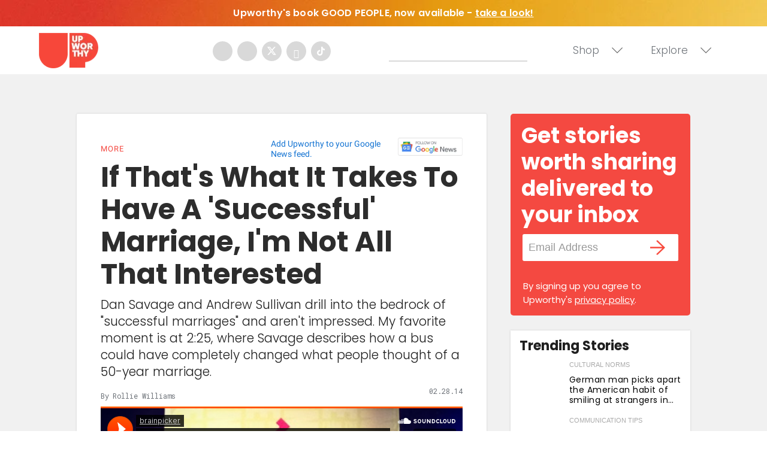

--- FILE ---
content_type: text/plain; charset=utf-8
request_url: https://ads.adthrive.com/http-api/cv2
body_size: 5571
content:
{"om":["00xbjwwl","07qjzu81","0a8f0538-6cef-403f-aa39-e1636ea57e0e","0i2cd22x","0iyi1awv","0p298ycs8g7","0y0basn0","1","1011_176_CR52238607","1011_302_56982207","1011_74_18364134","102017_572869_ssl","10310289136970_514411517","10310289136970_574253771","1098911b-7d62-49cb-92ed-ec72d8ff61ea","10ua7afe","11142692","11509227","1185:1610326628","1185:1610326728","11896988","12010080","12010084","12010088","12168663","12169133","12176509","12181287","124843_10","124844_23","124848_8","124853_8","12931029","1453468","1660c6dd-8cc8-43e1-a8c1-c3e02490f4b0","16kv3oel","17_23391179","17_23391206","17_23391215","17_24104651","17_24766937","17_24767241","17_24794113","17_24794138","17_24794140","17_24794141","17x0742b","1819l5qo","1829819l5qo","1891/84814","1999eb5c-ad3b-4974-aed0-83f2ff6d9d57","1ece6fcb-2c01-4b55-84cb-253bdcbbb928","1ftzvfyu","1h7yhpl7","1hq8r86w","1qycnxb6","1szmtd70","206_492063","2132:44129096","2132:45327624","2132:45327626","2132:45999649","2132:46039087","2132:46039894","2132:46039943","2149:12181287","2179:579199547309811353","2179:581121500461316663","2179:587183202622605216","2179:587972454577294590","2179:588366512778827143","2179:588969843258627169","2179:590157627360862445","2179:594033992319641821","2249:512188092","2249:553779915","2249:650650503","2249:651403950","2249:683817811","2307:00xbjwwl","2307:0llgkye7","2307:1819l5qo","2307:1h7yhpl7","2307:1szmtd70","2307:2gev4xcy","2307:2mokbgft","2307:352p7o32","2307:3d4r29fd","2307:3v2n6fcp","2307:3xh2cwy9","2307:4etfwvf1","2307:5g9x6tt0","2307:5s8wi8hf","2307:5vb39qim","2307:66r1jy9h","2307:6q6gnywp","2307:7xb3th35","2307:87gc0tji","2307:8orkh93v","2307:9925w9vu","2307:9bemdp1b","2307:9krcxphu","2307:a7wye4jw","2307:bbmp7y9z","2307:bu0fzuks","2307:c1hsjx06","2307:cjsd6ifa","2307:cuudl2xr","2307:cv0h9mrv","2307:dsugp5th","2307:dt8ncuzh","2307:e1an7fls","2307:ez8lh6cn","2307:f3tdw9f3","2307:f5uvyvzt","2307:fqeh4hao","2307:g749lgab","2307:gn3plkq1","2307:gtdy3hrw","2307:h9hxhm9h","2307:hfqgqvcv","2307:hn3eanl8","2307:k2xfz54q","2307:kk5768bd","2307:o0qyxun9","2307:oj70mowv","2307:pkydekxi","2307:r0u09phz","2307:r6vl3f1t","2307:revf1erj","2307:rnvjtx7r","2307:s400875z","2307:sj78qu8s","2307:ttjmhjja","2307:tty470r7","2307:u30fsj32","2307:u4atmpu4","2307:v958nz4c","2307:wdpqcqr6","2307:x7xpgcfc","2307:xc88kxs9","2307:xson3pvm","2307:y96tvrmt","2307:yck56l4i","2307:ycxmeyu6","2307:z2zvrgyz","2307:zisbjpsl","2307:zjn6yvkc","2307:zw6jpag6","23618421","2409_15064_70_85808977","2409_15064_70_86698023","2409_25495_176_CR52092921","2409_25495_176_CR52092922","2409_25495_176_CR52092923","2409_25495_176_CR52150651","2409_25495_176_CR52178316","2409_25495_176_CR52178317","2409_25495_176_CR52188001","2409_25495_176_CR52238615","24525574","24598437","24694815","25_53v6aquw","25_8b5u826e","25_ljai1zni","25_m4xt6ckm","25_sqmqxvaf","25_ti0s3bz3","25_ztlksnbe","25_zwzjgvpw","262805","262808","2662_200562_8172741","2676:85392610","2676:86698029","2711_64_12156461","2715_9888_262592","2715_9888_440665","2715_9888_501369","2760:176_CR52092921","28925636","29402249","29414696","29414711","2jjp1phz","2mokbgft","308_125204_13","31809564","33419345","33604490","33605403","33605516","33605623","33637455","34182009","34379103","34552895","352p7o32","3646_185414_T26335189","3646_185414_T26469802","3658_104709_0llgkye7","3658_104709_h9hxhm9h","3658_136236_hn3eanl8","3658_136236_x7xpgcfc","3658_15032_e1an7fls","3658_15038_0c8tzhqm","3658_15078_87gc0tji","3658_15078_cuudl2xr","3658_15078_fqeh4hao","3658_15078_revf1erj","3658_15106_u4atmpu4","3658_18008_r6vl3f1t","3658_203382_f3tdw9f3","3658_203382_z2zvrgyz","3658_20835_bbmp7y9z","3658_22079_mne39gsk","3658_229286_zisbjpsl","3658_67113_i9poghp5","3702_202069_T26470306","37cerfai","381513943572","38495746","3LMBEkP-wis","3v2n6fcp","40209386","409_216366","409_225976","409_225987","409_226342","409_226346","409_227223","409_228370","43a7ptxe","44129096","44629254","45327624","458901553568","47869802","485027845327","48858734","49123012","492063","492075","4972638","4etfwvf1","4fk9nxse","4mmcjpc4","4qks9viz","4z9jua9x","4zai8e8t","50479792","51372434","514819301","522567","52366877","526f4879-e57e-43f4-9f61-a5a7ecb031c5","531f4244-cc11-431d-a3b2-26b58bdac961","53v6aquw","549635","5504:203508","5504:203733","5504:203745","5510:cymho2zs","5510:g53t89bp","5510:jlqm3ol6","5510:quk7w53j","5510:r6vl3f1t","5510:u4atmpu4","5510:ycxmeyu6","55195450","554443","554460","55726194","557_409_216594","557_409_216598","557_409_228105","558_93_rk5pkdan","558_93_u4atmpu4","56384015","564549740","56635908","56635945","56635955","56824595","576579265155","57lv0yl0","583652883178231326","585139266317201118","588463996220411211","59780474","5b285985-454d-4eaf-a8c2-762195759e42","5s8wi8hf","5vb39qim","600618969","60146355","60157556","60313853","60638194","61085224","61210719","61526215","618576351","618653722","618876699","618980679","619089559","61916211","61916223","61916225","61916229","61932920","61932933","62187798","6226527043","6226527055","6250_66552_1112888883","6250_66552_1114985353","627309156","627309159","628015148","628086965","628153053","628153173","628222860","628223277","628360579","628360582","628444259","628444262","628444349","628444433","628444439","628456307","628456310","628456313","628456382","628456391","628456403","628622163","628622169","628622172","628622178","628622241","628622244","628622247","628622250","628683371","628687043","628687157","628687460","628687463","628803013","628841673","629007394","629009180","629167998","629168001","629168010","629168565","629171196","629171202","62978887","630137823","630928655","63153791","63153803","63153825","6365_61796_784844652399","6365_61796_784880274628","636910768489","651637461","6547_67916_2hYuxP6DP6nOlBP1uxFK","6547_67916_4GwH0joJqV79nao4b89A","6547_67916_FMpL4U80bLtRH2F0jJb3","6547_67916_HlotzL1juvR3i0s2wD5z","6547_67916_KWZZOJzyuE6c9q6VBcHD","6547_67916_L50eVg4870n0Px9RQGo0","6547_67916_LO5KtCwzzCjRqDCkEwYz","6547_67916_jSkkOHBUm04rdRBx9BVA","6547_67916_kQo9FBVu3vZrLFKF19Qr","6547_67916_keUdXVd3yKT9QE8L1dZl","6547_67916_mM6o9Y6ZvFDN7KSwornN","6547_67916_p0Eg3sFNWsWSpy6R2A8x","6547_67916_qDSniZ58Gwet48gG8VUa","6547_67916_x9OjN3YeVeNHSM3TdY9X","6547_67916_xnEMWyTzNuXuLCeEO9nm","659216891404","667964112","673375558002","68rseg59","690_99485_1610326728","697190019","697525780","697525781","697876999","6ok4bauh","6q6gnywp","6tj9m7jw","6uykb2q5","6zt4aowl","7010302b-f522-4436-8e88-5164a60669ea","702423494","702772361","704889081","705115233","705115523","725307849769","730507592153","7312e8ba-cc6d-4bd8-b5ff-59015708ce2d","74243_74_18364017","74243_74_18364062","74243_74_18364087","74243_74_18364134","74wv3qdx","76mreekc","78610ac6-5ac5-4686-9cb1-fa84af65d6b8","794109848040","794di3me","7969_149355_42072323","7969_149355_45327624","7969_149355_45327631","7969_149355_46039935","79ju1d1h","7ad9aa73-eff3-493b-a48b-9a61a5752821","7cmeqmw8","7fc6xgyo","7q298kajqck","7qevw67b","7qkajqck","7sf7w6kh","7x298b3th35","7xb3th35","7yz8chnz","8126244","8152859","8152878","8152879","8160967","8193073","8193076","8193078","82133859","8341_230731_585139266317201118","8341_230731_590157627360862445","85393202","85402401","85943196","85943197","85943314","86082706","86082782","86434089","8666/87feac90a39a46fc478dd6042af9e7cc","86690080","86910249","87gc0tji","8831024240_564549740","89216b43-5449-45f4-af28-76b2b85b12b6","8b5u826e","8c7d5339-9a84-4e93-a7cb-a4b8a12a9150","8edb3geb","8linfb0q","8orkh93v","9010/6d6f4081f445bfe6dd30563fe3476ab4","9010/b9c5ee98f275001f41279fe47aaee919","9057/211d1f0fa71d1a58cabee51f2180e38f","9057/37a3ff30354283181bfb9fb2ec2f8f75","9638247","965gfa0s","97_8193073","97_8193078","9925w9vu","9bemdp1b","9d5f8vic","9krcxphu","9r15vock","9vj21krg","9vtd24w4","9yffr0hr","KXbVAoi3Slg","NplsJAxRH1w","ZgdBfjl1vtQ","a1m9wazh","a1vt6lsg","a24l6iop","a3ts2hcp","a566o9hb","a7wye4jw","a8beztgq","af9kspoi","ahnxpq60","ascierwp","axihqhfq","axw5pt53","ay2adghj","b142b254-5a12-46a1-8882-650dcacbbaa0","b7e76d69-1f46-4212-a496-18055a7dd190","bbmp7y9z","bd5xg6f6","bu0fzuks","bwthmrr1","bwwbm3ch","c51bbbcd-94d6-45b5-a823-7b12dbf75edb","ce845cb8-4fbe-470b-b00c-d398b6fce260","cgx63l2w","cjsd6ifa","cr-1oplzoysubwe","cr-1w3ct7eyuatj","cr-2azmi2ttu9vd","cr-2azmi2ttuatj","cr-2azmi2ttubwe","cr-6ovjht2euatj","cr-7oh4f2rau9vd","cr-7oh4f2rauatj","cr-97pzzgzrubqk","cr-9cqtzf5vveri02","cr-9cqtzf5wveri02","cr-Bitc7n_p9iw__vat__49i_k_6v6_h_jce2vj5h_PxWzTvgmq","cr-Bitc7n_p9iw__vat__49i_k_6v6_h_jce2vj5h_Sky0Cdjrj","cr-a9s2xe7rubwj","cr-a9s2xf8vubwj","cr-aav22g2vubwj","cr-aavwye0vubwj","cr-aavwye1rubwj","cr-aaw20e1rubwj","cr-aaw20e2wubwj","cr-aaw20e3pubwj","cr-aaw20e3rubwj","cr-aawz2m3vubwj","cr-aawz2m3wubwj","cr-aawz2m4qubwj","cr-aawz2m7uubwj","cr-aawz3f0tubwj","cr-aawz3f4wubwj","cr-aawz3i3yubwj","cr-f30wpu2uuatj","cr-g7ywwk2qvft","cr-gaqt1_k4quarey7qntt","cr-gaqt1_k4quareyzqntt","cr-gugddm2kuatj","cr-k1pa5zqku9vd","cr-ztkcpa6gu9vd","cr223-dasw5l4qxeu","cuudl2xr","cv0h9mrv","cymho2zs","d63lrvws","d87ut8qg","de29866hk0y","dsugp5th","dt8ncuzh","dwghal43","dxfpbb3p","e1an7fls","eal0nev6","echvksei","extremereach_creative_76559239","ey8vsnzk","ez8lh6cn","f0u03q6w","f3h9fqou","f3tdw9f3","f5jxtba9","f6ik4wlr","fdujxvyb","fj298p0ceax","fjp0ceax","fpbj0p83","fq298eh4hao","fqeh4hao","fqycrjom","g33ctchk","g729849lgab","g749lgab","ge1982y6","gn3plkq1","h0zwvskc","h1m1w12p","h9hxhm9h","hf298qgqvcv","hfqgqvcv","hswgcqif","hu52wf5i","i2aglcoy","i90isgt0","i9txo8w5","icajkkn0","iiu0wq3s","j39smngx","jlqm3ol6","jsy1a3jk","k159qvvl","kk5768bd","kns32sql","l4p5cwls","l5x3df1q","ljai1zni","ll77hviy","lqdvaorh","lxlnailk","mhk98j8a","mne39gsk","mnzinbrt","mtsc0nih","muvxy961","mz6snrrk","n8w0plts","o2s05iig","o5xj653n","off735cj","ofoon6ir","ooo6jtia","op9gtamy","oz31jrd0","p0odjzyt","p3lqbugu","pagvt0pd","pefxr7k2","pi9dvb89","pkydekxi","pl298th4l1a","plth4l1a","pm9dmfkk","pz8lwofu","qqvgscdx","qt09ii59","quk7w53j","r0u09phz","r3co354x","r6vl3f1t","rbs0tzzw","revf1erj","riaslz7g","rk5pkdan","rkqjm0j1","rnvjtx7r","s2ahu2ae","s4s41bit","sj78qu8s","ssnofwh5","t2dlmwva","t2uhnbes","t34l2d9w","t7d69r6a","t7jqyl3m","ti0s3bz3","tlbbqljf","tzngt86j","u02wpahe","u2x4z0j8","u30fsj32","u32980fsj32","u4atmpu4","u7863qng","ujl9wsn7","uqph5v76","v705kko8","v8v6h2i5","vdcb5d4i","vdpy7l2e","ven7pu1c","vtri9xns","wdpfp43w","wf9qekf0","wfxqcwx7","wih2rdv3","wu5qr81l","wvuhrb6o","wx298fnrapl","wxfnrapl","x7xpgcfc","xncaqh7c","xson3pvm","xszg0ebh","xtxa8s2d","y141rtv6","y96tvrmt","yass8yy7","yck56l4i","ycxmeyu6","ygwxiaon","yi6qlg3p","ymlqngxd","z2zvrgyz","zd631qlo","zep75yl2","zf298exqyi5","zfexqyi5","zh83vvb7","ziox91q0","zisbjpsl","zj298n6yvkc","zpm9ltrh","zvimi39d","zw6jpag6","7979132","7979135"],"pmp":[],"adomains":["123notices.com","1md.org","about.bugmd.com","acelauncher.com","adameve.com","akusoli.com","allyspin.com","askanexpertonline.com","atomapplications.com","bassbet.com","betsson.gr","biz-zone.co","bizreach.jp","braverx.com","bubbleroom.se","bugmd.com","buydrcleanspray.com","byrna.com","capitaloneshopping.com","clarifion.com","combatironapparel.com","controlcase.com","convertwithwave.com","cotosen.com","countingmypennies.com","cratedb.com","croisieurope.be","cs.money","dallasnews.com","definition.org","derila-ergo.com","dhgate.com","dhs.gov","displate.com","easyprint.app","easyrecipefinder.co","fabpop.net","familynow.club","fla-keys.com","folkaly.com","g123.jp","gameswaka.com","getbugmd.com","getconsumerchoice.com","getcubbie.com","gowavebrowser.co","gowdr.com","gransino.com","grosvenorcasinos.com","guard.io","hero-wars.com","holts.com","instantbuzz.net","itsmanual.com","jackpotcitycasino.com","justanswer.com","justanswer.es","la-date.com","lightinthebox.com","liverrenew.com","local.com","lovehoney.com","lulutox.com","lymphsystemsupport.com","manualsdirectory.org","meccabingo.com","medimops.de","mensdrivingforce.com","millioner.com","miniretornaveis.com","mobiplus.me","myiq.com","national-lottery.co.uk","naturalhealthreports.net","nbliver360.com","nikke-global.com","nordicspirit.co.uk","nuubu.com","onlinemanualspdf.co","original-play.com","outliermodel.com","paperela.com","paradisestays.site","parasiterelief.com","peta.org","photoshelter.com","plannedparenthood.org","playvod-za.com","printeasilyapp.com","printwithwave.com","profitor.com","quicklearnx.com","quickrecipehub.com","rakuten-sec.co.jp","rangeusa.com","refinancegold.com","robocat.com","royalcaribbean.com","saba.com.mx","shift.com","simple.life","spinbara.com","systeme.io","taboola.com","tackenberg.de","temu.com","tenfactorialrocks.com","theoceanac.com","topaipick.com","totaladblock.com","usconcealedcarry.com","vagisil.com","vegashero.com","vegogarden.com","veryfast.io","viewmanuals.com","viewrecipe.net","votervoice.net","vuse.com","wavebrowser.co","wavebrowserpro.com","weareplannedparenthood.org","xiaflex.com","yourchamilia.com"]}